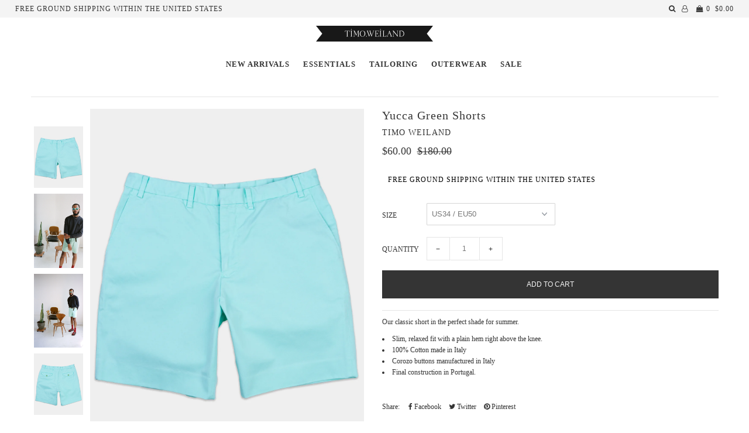

--- FILE ---
content_type: text/html; charset=utf-8
request_url: https://timoweiland.com/products/yucca-green-shorts
body_size: 17241
content:
<!DOCTYPE html>
<!--[if lt IE 7 ]><html class="ie ie6" lang="en"> <![endif]-->
<!--[if IE 7 ]><html class="ie ie7" lang="en"> <![endif]-->
<!--[if IE 8 ]><html class="ie ie8" lang="en"> <![endif]-->
<!--[if (gte IE 9)|!(IE)]><!--><html lang="en"> <!--<![endif]-->
<head>

  <meta charset="utf-8" />

    
  
  <link href='//fonts.googleapis.com/css?family=Arvo:400,700' rel='stylesheet' type='text/css'>
    

  
  

  
    

  
     

  
     

  
    

  
       

  
    

  
  

  
  

  
      

  
   

  
     

  
      

  
   

  
   

  
   
  

<meta property="og:type" content="product">
<meta property="og:title" content="Yucca Green Shorts">
<meta property="og:url" content="https://timoweiland.com/products/yucca-green-shorts">
<meta property="og:description" content="
Our classic short in the perfect shade for summer.

Slim, relaxed fit with a plain hem right above the knee.
100% Cotton made in Italy
Corozo buttons manufactured in Italy
Final construction in Portugal.
">

<meta property="og:image" content="http://timoweiland.com/cdn/shop/products/yucca-shorts-1_grande.jpg?v=1624914728">
<meta property="og:image:secure_url" content="https://timoweiland.com/cdn/shop/products/yucca-shorts-1_grande.jpg?v=1624914728">

<meta property="og:image" content="http://timoweiland.com/cdn/shop/products/10_ba0c248d-7f80-4d88-bb56-0f5bc46f8b60_grande.jpg?v=1624914728">
<meta property="og:image:secure_url" content="https://timoweiland.com/cdn/shop/products/10_ba0c248d-7f80-4d88-bb56-0f5bc46f8b60_grande.jpg?v=1624914728">

<meta property="og:image" content="http://timoweiland.com/cdn/shop/products/11_grande.jpg?v=1624914728">
<meta property="og:image:secure_url" content="https://timoweiland.com/cdn/shop/products/11_grande.jpg?v=1624914728">

<meta property="og:price:amount" content="60.00">
<meta property="og:price:currency" content="USD">

<meta property="og:site_name" content="Timo Weiland">



<meta name="twitter:card" content="summary">


<meta name="twitter:site" content="@timoweiland">


<meta name="twitter:title" content="Yucca Green Shorts">
<meta name="twitter:description" content="
Our classic short in the perfect shade for summer.

Slim, relaxed fit with a plain hem right above the knee.
100% Cotton made in Italy
Corozo buttons manufactured in Italy
Final construction in Portu">
<meta name="twitter:image" content="https://timoweiland.com/cdn/shop/products/yucca-shorts-1_large.jpg?v=1624914728">
<meta name="twitter:image:width" content="480">
<meta name="twitter:image:height" content="480">


  <!-- SEO
================================================== -->

  <title>
    Yucca Green Shorts &ndash; Timo Weiland
  </title>
  
  <meta name="description" content="Our classic short in the perfect shade for summer. Slim, relaxed fit with a plain hem right above the knee. 100% Cotton made in Italy Corozo buttons manufactured in Italy Final construction in Portugal." />
  
  <link rel="canonical" href="https://timoweiland.com/products/yucca-green-shorts" />

  <!-- CSS
================================================== -->

  <link href="//timoweiland.com/cdn/shop/t/14/assets/stylesheet.css?v=89898752203110797121717183461" rel="stylesheet" type="text/css" media="all" />
  <link href="//timoweiland.com/cdn/shop/t/14/assets/queries.css?v=132222930965944560471482801349" rel="stylesheet" type="text/css" media="all" />

  <!-- JS
================================================== -->

  <script src="//ajax.googleapis.com/ajax/libs/jquery/1.10.2/jquery.min.js"></script>
  <script src="//timoweiland.com/cdn/shop/t/14/assets/theme.js?v=111867588428159704491482809100" type="text/javascript"></script>
  

  <meta name="viewport" content="width=device-width, initial-scale=1">
  
  
  <link rel="shortcut icon" href="//timoweiland.com/cdn/shop/files/Timo_Weiland_LOGO_eeeba3f3-4186-4e6c-adf6-c53059816e14_32x32.jpg?v=1613168357" type="image/png" />
  
  
  <script>window.performance && window.performance.mark && window.performance.mark('shopify.content_for_header.start');</script><meta id="shopify-digital-wallet" name="shopify-digital-wallet" content="/984822/digital_wallets/dialog">
<link rel="alternate" type="application/json+oembed" href="https://timoweiland.com/products/yucca-green-shorts.oembed">
<script async="async" src="/checkouts/internal/preloads.js?locale=en-US"></script>
<script id="shopify-features" type="application/json">{"accessToken":"842043c56d22591be91007b51632e1cd","betas":["rich-media-storefront-analytics"],"domain":"timoweiland.com","predictiveSearch":true,"shopId":984822,"locale":"en"}</script>
<script>var Shopify = Shopify || {};
Shopify.shop = "timoweiland.myshopify.com";
Shopify.locale = "en";
Shopify.currency = {"active":"USD","rate":"1.0"};
Shopify.country = "US";
Shopify.theme = {"name":"NEW WEBSTE REBUILD","id":164380685,"schema_name":"Icon","schema_version":"5.1","theme_store_id":null,"role":"main"};
Shopify.theme.handle = "null";
Shopify.theme.style = {"id":null,"handle":null};
Shopify.cdnHost = "timoweiland.com/cdn";
Shopify.routes = Shopify.routes || {};
Shopify.routes.root = "/";</script>
<script type="module">!function(o){(o.Shopify=o.Shopify||{}).modules=!0}(window);</script>
<script>!function(o){function n(){var o=[];function n(){o.push(Array.prototype.slice.apply(arguments))}return n.q=o,n}var t=o.Shopify=o.Shopify||{};t.loadFeatures=n(),t.autoloadFeatures=n()}(window);</script>
<script id="shop-js-analytics" type="application/json">{"pageType":"product"}</script>
<script defer="defer" async type="module" src="//timoweiland.com/cdn/shopifycloud/shop-js/modules/v2/client.init-shop-cart-sync_BT-GjEfc.en.esm.js"></script>
<script defer="defer" async type="module" src="//timoweiland.com/cdn/shopifycloud/shop-js/modules/v2/chunk.common_D58fp_Oc.esm.js"></script>
<script defer="defer" async type="module" src="//timoweiland.com/cdn/shopifycloud/shop-js/modules/v2/chunk.modal_xMitdFEc.esm.js"></script>
<script type="module">
  await import("//timoweiland.com/cdn/shopifycloud/shop-js/modules/v2/client.init-shop-cart-sync_BT-GjEfc.en.esm.js");
await import("//timoweiland.com/cdn/shopifycloud/shop-js/modules/v2/chunk.common_D58fp_Oc.esm.js");
await import("//timoweiland.com/cdn/shopifycloud/shop-js/modules/v2/chunk.modal_xMitdFEc.esm.js");

  window.Shopify.SignInWithShop?.initShopCartSync?.({"fedCMEnabled":true,"windoidEnabled":true});

</script>
<script id="__st">var __st={"a":984822,"offset":-18000,"reqid":"06e49993-cefc-4d1c-a474-ad97fada64ed-1769493926","pageurl":"timoweiland.com\/products\/yucca-green-shorts","u":"9f623eef35f9","p":"product","rtyp":"product","rid":6583737188406};</script>
<script>window.ShopifyPaypalV4VisibilityTracking = true;</script>
<script id="captcha-bootstrap">!function(){'use strict';const t='contact',e='account',n='new_comment',o=[[t,t],['blogs',n],['comments',n],[t,'customer']],c=[[e,'customer_login'],[e,'guest_login'],[e,'recover_customer_password'],[e,'create_customer']],r=t=>t.map((([t,e])=>`form[action*='/${t}']:not([data-nocaptcha='true']) input[name='form_type'][value='${e}']`)).join(','),a=t=>()=>t?[...document.querySelectorAll(t)].map((t=>t.form)):[];function s(){const t=[...o],e=r(t);return a(e)}const i='password',u='form_key',d=['recaptcha-v3-token','g-recaptcha-response','h-captcha-response',i],f=()=>{try{return window.sessionStorage}catch{return}},m='__shopify_v',_=t=>t.elements[u];function p(t,e,n=!1){try{const o=window.sessionStorage,c=JSON.parse(o.getItem(e)),{data:r}=function(t){const{data:e,action:n}=t;return t[m]||n?{data:e,action:n}:{data:t,action:n}}(c);for(const[e,n]of Object.entries(r))t.elements[e]&&(t.elements[e].value=n);n&&o.removeItem(e)}catch(o){console.error('form repopulation failed',{error:o})}}const l='form_type',E='cptcha';function T(t){t.dataset[E]=!0}const w=window,h=w.document,L='Shopify',v='ce_forms',y='captcha';let A=!1;((t,e)=>{const n=(g='f06e6c50-85a8-45c8-87d0-21a2b65856fe',I='https://cdn.shopify.com/shopifycloud/storefront-forms-hcaptcha/ce_storefront_forms_captcha_hcaptcha.v1.5.2.iife.js',D={infoText:'Protected by hCaptcha',privacyText:'Privacy',termsText:'Terms'},(t,e,n)=>{const o=w[L][v],c=o.bindForm;if(c)return c(t,g,e,D).then(n);var r;o.q.push([[t,g,e,D],n]),r=I,A||(h.body.append(Object.assign(h.createElement('script'),{id:'captcha-provider',async:!0,src:r})),A=!0)});var g,I,D;w[L]=w[L]||{},w[L][v]=w[L][v]||{},w[L][v].q=[],w[L][y]=w[L][y]||{},w[L][y].protect=function(t,e){n(t,void 0,e),T(t)},Object.freeze(w[L][y]),function(t,e,n,w,h,L){const[v,y,A,g]=function(t,e,n){const i=e?o:[],u=t?c:[],d=[...i,...u],f=r(d),m=r(i),_=r(d.filter((([t,e])=>n.includes(e))));return[a(f),a(m),a(_),s()]}(w,h,L),I=t=>{const e=t.target;return e instanceof HTMLFormElement?e:e&&e.form},D=t=>v().includes(t);t.addEventListener('submit',(t=>{const e=I(t);if(!e)return;const n=D(e)&&!e.dataset.hcaptchaBound&&!e.dataset.recaptchaBound,o=_(e),c=g().includes(e)&&(!o||!o.value);(n||c)&&t.preventDefault(),c&&!n&&(function(t){try{if(!f())return;!function(t){const e=f();if(!e)return;const n=_(t);if(!n)return;const o=n.value;o&&e.removeItem(o)}(t);const e=Array.from(Array(32),(()=>Math.random().toString(36)[2])).join('');!function(t,e){_(t)||t.append(Object.assign(document.createElement('input'),{type:'hidden',name:u})),t.elements[u].value=e}(t,e),function(t,e){const n=f();if(!n)return;const o=[...t.querySelectorAll(`input[type='${i}']`)].map((({name:t})=>t)),c=[...d,...o],r={};for(const[a,s]of new FormData(t).entries())c.includes(a)||(r[a]=s);n.setItem(e,JSON.stringify({[m]:1,action:t.action,data:r}))}(t,e)}catch(e){console.error('failed to persist form',e)}}(e),e.submit())}));const S=(t,e)=>{t&&!t.dataset[E]&&(n(t,e.some((e=>e===t))),T(t))};for(const o of['focusin','change'])t.addEventListener(o,(t=>{const e=I(t);D(e)&&S(e,y())}));const B=e.get('form_key'),M=e.get(l),P=B&&M;t.addEventListener('DOMContentLoaded',(()=>{const t=y();if(P)for(const e of t)e.elements[l].value===M&&p(e,B);[...new Set([...A(),...v().filter((t=>'true'===t.dataset.shopifyCaptcha))])].forEach((e=>S(e,t)))}))}(h,new URLSearchParams(w.location.search),n,t,e,['guest_login'])})(!0,!0)}();</script>
<script integrity="sha256-4kQ18oKyAcykRKYeNunJcIwy7WH5gtpwJnB7kiuLZ1E=" data-source-attribution="shopify.loadfeatures" defer="defer" src="//timoweiland.com/cdn/shopifycloud/storefront/assets/storefront/load_feature-a0a9edcb.js" crossorigin="anonymous"></script>
<script data-source-attribution="shopify.dynamic_checkout.dynamic.init">var Shopify=Shopify||{};Shopify.PaymentButton=Shopify.PaymentButton||{isStorefrontPortableWallets:!0,init:function(){window.Shopify.PaymentButton.init=function(){};var t=document.createElement("script");t.src="https://timoweiland.com/cdn/shopifycloud/portable-wallets/latest/portable-wallets.en.js",t.type="module",document.head.appendChild(t)}};
</script>
<script data-source-attribution="shopify.dynamic_checkout.buyer_consent">
  function portableWalletsHideBuyerConsent(e){var t=document.getElementById("shopify-buyer-consent"),n=document.getElementById("shopify-subscription-policy-button");t&&n&&(t.classList.add("hidden"),t.setAttribute("aria-hidden","true"),n.removeEventListener("click",e))}function portableWalletsShowBuyerConsent(e){var t=document.getElementById("shopify-buyer-consent"),n=document.getElementById("shopify-subscription-policy-button");t&&n&&(t.classList.remove("hidden"),t.removeAttribute("aria-hidden"),n.addEventListener("click",e))}window.Shopify?.PaymentButton&&(window.Shopify.PaymentButton.hideBuyerConsent=portableWalletsHideBuyerConsent,window.Shopify.PaymentButton.showBuyerConsent=portableWalletsShowBuyerConsent);
</script>
<script data-source-attribution="shopify.dynamic_checkout.cart.bootstrap">document.addEventListener("DOMContentLoaded",(function(){function t(){return document.querySelector("shopify-accelerated-checkout-cart, shopify-accelerated-checkout")}if(t())Shopify.PaymentButton.init();else{new MutationObserver((function(e,n){t()&&(Shopify.PaymentButton.init(),n.disconnect())})).observe(document.body,{childList:!0,subtree:!0})}}));
</script>

<script>window.performance && window.performance.mark && window.performance.mark('shopify.content_for_header.end');</script>
  <link rel="next" href="/next"/>
  <link rel="prev" href="/prev"/>
  
  <link type="text/css" rel="stylesheet" href="//fast.fonts.net/cssapi/48b4e414-63bb-4e3a-864d-d15475c409d6.css"/>
  <meta name="google-site-verification" content="snpnGsCsjcZwkxwNPvBaFDXXKUTNDpA6B0aAUj8j270" />

  
<link href="https://monorail-edge.shopifysvc.com" rel="dns-prefetch">
<script>(function(){if ("sendBeacon" in navigator && "performance" in window) {try {var session_token_from_headers = performance.getEntriesByType('navigation')[0].serverTiming.find(x => x.name == '_s').description;} catch {var session_token_from_headers = undefined;}var session_cookie_matches = document.cookie.match(/_shopify_s=([^;]*)/);var session_token_from_cookie = session_cookie_matches && session_cookie_matches.length === 2 ? session_cookie_matches[1] : "";var session_token = session_token_from_headers || session_token_from_cookie || "";function handle_abandonment_event(e) {var entries = performance.getEntries().filter(function(entry) {return /monorail-edge.shopifysvc.com/.test(entry.name);});if (!window.abandonment_tracked && entries.length === 0) {window.abandonment_tracked = true;var currentMs = Date.now();var navigation_start = performance.timing.navigationStart;var payload = {shop_id: 984822,url: window.location.href,navigation_start,duration: currentMs - navigation_start,session_token,page_type: "product"};window.navigator.sendBeacon("https://monorail-edge.shopifysvc.com/v1/produce", JSON.stringify({schema_id: "online_store_buyer_site_abandonment/1.1",payload: payload,metadata: {event_created_at_ms: currentMs,event_sent_at_ms: currentMs}}));}}window.addEventListener('pagehide', handle_abandonment_event);}}());</script>
<script id="web-pixels-manager-setup">(function e(e,d,r,n,o){if(void 0===o&&(o={}),!Boolean(null===(a=null===(i=window.Shopify)||void 0===i?void 0:i.analytics)||void 0===a?void 0:a.replayQueue)){var i,a;window.Shopify=window.Shopify||{};var t=window.Shopify;t.analytics=t.analytics||{};var s=t.analytics;s.replayQueue=[],s.publish=function(e,d,r){return s.replayQueue.push([e,d,r]),!0};try{self.performance.mark("wpm:start")}catch(e){}var l=function(){var e={modern:/Edge?\/(1{2}[4-9]|1[2-9]\d|[2-9]\d{2}|\d{4,})\.\d+(\.\d+|)|Firefox\/(1{2}[4-9]|1[2-9]\d|[2-9]\d{2}|\d{4,})\.\d+(\.\d+|)|Chrom(ium|e)\/(9{2}|\d{3,})\.\d+(\.\d+|)|(Maci|X1{2}).+ Version\/(15\.\d+|(1[6-9]|[2-9]\d|\d{3,})\.\d+)([,.]\d+|)( \(\w+\)|)( Mobile\/\w+|) Safari\/|Chrome.+OPR\/(9{2}|\d{3,})\.\d+\.\d+|(CPU[ +]OS|iPhone[ +]OS|CPU[ +]iPhone|CPU IPhone OS|CPU iPad OS)[ +]+(15[._]\d+|(1[6-9]|[2-9]\d|\d{3,})[._]\d+)([._]\d+|)|Android:?[ /-](13[3-9]|1[4-9]\d|[2-9]\d{2}|\d{4,})(\.\d+|)(\.\d+|)|Android.+Firefox\/(13[5-9]|1[4-9]\d|[2-9]\d{2}|\d{4,})\.\d+(\.\d+|)|Android.+Chrom(ium|e)\/(13[3-9]|1[4-9]\d|[2-9]\d{2}|\d{4,})\.\d+(\.\d+|)|SamsungBrowser\/([2-9]\d|\d{3,})\.\d+/,legacy:/Edge?\/(1[6-9]|[2-9]\d|\d{3,})\.\d+(\.\d+|)|Firefox\/(5[4-9]|[6-9]\d|\d{3,})\.\d+(\.\d+|)|Chrom(ium|e)\/(5[1-9]|[6-9]\d|\d{3,})\.\d+(\.\d+|)([\d.]+$|.*Safari\/(?![\d.]+ Edge\/[\d.]+$))|(Maci|X1{2}).+ Version\/(10\.\d+|(1[1-9]|[2-9]\d|\d{3,})\.\d+)([,.]\d+|)( \(\w+\)|)( Mobile\/\w+|) Safari\/|Chrome.+OPR\/(3[89]|[4-9]\d|\d{3,})\.\d+\.\d+|(CPU[ +]OS|iPhone[ +]OS|CPU[ +]iPhone|CPU IPhone OS|CPU iPad OS)[ +]+(10[._]\d+|(1[1-9]|[2-9]\d|\d{3,})[._]\d+)([._]\d+|)|Android:?[ /-](13[3-9]|1[4-9]\d|[2-9]\d{2}|\d{4,})(\.\d+|)(\.\d+|)|Mobile Safari.+OPR\/([89]\d|\d{3,})\.\d+\.\d+|Android.+Firefox\/(13[5-9]|1[4-9]\d|[2-9]\d{2}|\d{4,})\.\d+(\.\d+|)|Android.+Chrom(ium|e)\/(13[3-9]|1[4-9]\d|[2-9]\d{2}|\d{4,})\.\d+(\.\d+|)|Android.+(UC? ?Browser|UCWEB|U3)[ /]?(15\.([5-9]|\d{2,})|(1[6-9]|[2-9]\d|\d{3,})\.\d+)\.\d+|SamsungBrowser\/(5\.\d+|([6-9]|\d{2,})\.\d+)|Android.+MQ{2}Browser\/(14(\.(9|\d{2,})|)|(1[5-9]|[2-9]\d|\d{3,})(\.\d+|))(\.\d+|)|K[Aa][Ii]OS\/(3\.\d+|([4-9]|\d{2,})\.\d+)(\.\d+|)/},d=e.modern,r=e.legacy,n=navigator.userAgent;return n.match(d)?"modern":n.match(r)?"legacy":"unknown"}(),u="modern"===l?"modern":"legacy",c=(null!=n?n:{modern:"",legacy:""})[u],f=function(e){return[e.baseUrl,"/wpm","/b",e.hashVersion,"modern"===e.buildTarget?"m":"l",".js"].join("")}({baseUrl:d,hashVersion:r,buildTarget:u}),m=function(e){var d=e.version,r=e.bundleTarget,n=e.surface,o=e.pageUrl,i=e.monorailEndpoint;return{emit:function(e){var a=e.status,t=e.errorMsg,s=(new Date).getTime(),l=JSON.stringify({metadata:{event_sent_at_ms:s},events:[{schema_id:"web_pixels_manager_load/3.1",payload:{version:d,bundle_target:r,page_url:o,status:a,surface:n,error_msg:t},metadata:{event_created_at_ms:s}}]});if(!i)return console&&console.warn&&console.warn("[Web Pixels Manager] No Monorail endpoint provided, skipping logging."),!1;try{return self.navigator.sendBeacon.bind(self.navigator)(i,l)}catch(e){}var u=new XMLHttpRequest;try{return u.open("POST",i,!0),u.setRequestHeader("Content-Type","text/plain"),u.send(l),!0}catch(e){return console&&console.warn&&console.warn("[Web Pixels Manager] Got an unhandled error while logging to Monorail."),!1}}}}({version:r,bundleTarget:l,surface:e.surface,pageUrl:self.location.href,monorailEndpoint:e.monorailEndpoint});try{o.browserTarget=l,function(e){var d=e.src,r=e.async,n=void 0===r||r,o=e.onload,i=e.onerror,a=e.sri,t=e.scriptDataAttributes,s=void 0===t?{}:t,l=document.createElement("script"),u=document.querySelector("head"),c=document.querySelector("body");if(l.async=n,l.src=d,a&&(l.integrity=a,l.crossOrigin="anonymous"),s)for(var f in s)if(Object.prototype.hasOwnProperty.call(s,f))try{l.dataset[f]=s[f]}catch(e){}if(o&&l.addEventListener("load",o),i&&l.addEventListener("error",i),u)u.appendChild(l);else{if(!c)throw new Error("Did not find a head or body element to append the script");c.appendChild(l)}}({src:f,async:!0,onload:function(){if(!function(){var e,d;return Boolean(null===(d=null===(e=window.Shopify)||void 0===e?void 0:e.analytics)||void 0===d?void 0:d.initialized)}()){var d=window.webPixelsManager.init(e)||void 0;if(d){var r=window.Shopify.analytics;r.replayQueue.forEach((function(e){var r=e[0],n=e[1],o=e[2];d.publishCustomEvent(r,n,o)})),r.replayQueue=[],r.publish=d.publishCustomEvent,r.visitor=d.visitor,r.initialized=!0}}},onerror:function(){return m.emit({status:"failed",errorMsg:"".concat(f," has failed to load")})},sri:function(e){var d=/^sha384-[A-Za-z0-9+/=]+$/;return"string"==typeof e&&d.test(e)}(c)?c:"",scriptDataAttributes:o}),m.emit({status:"loading"})}catch(e){m.emit({status:"failed",errorMsg:(null==e?void 0:e.message)||"Unknown error"})}}})({shopId: 984822,storefrontBaseUrl: "https://timoweiland.com",extensionsBaseUrl: "https://extensions.shopifycdn.com/cdn/shopifycloud/web-pixels-manager",monorailEndpoint: "https://monorail-edge.shopifysvc.com/unstable/produce_batch",surface: "storefront-renderer",enabledBetaFlags: ["2dca8a86"],webPixelsConfigList: [{"id":"154402870","configuration":"{\"pixel_id\":\"192424735752251\",\"pixel_type\":\"facebook_pixel\",\"metaapp_system_user_token\":\"-\"}","eventPayloadVersion":"v1","runtimeContext":"OPEN","scriptVersion":"ca16bc87fe92b6042fbaa3acc2fbdaa6","type":"APP","apiClientId":2329312,"privacyPurposes":["ANALYTICS","MARKETING","SALE_OF_DATA"],"dataSharingAdjustments":{"protectedCustomerApprovalScopes":["read_customer_address","read_customer_email","read_customer_name","read_customer_personal_data","read_customer_phone"]}},{"id":"69926966","eventPayloadVersion":"v1","runtimeContext":"LAX","scriptVersion":"1","type":"CUSTOM","privacyPurposes":["ANALYTICS"],"name":"Google Analytics tag (migrated)"},{"id":"shopify-app-pixel","configuration":"{}","eventPayloadVersion":"v1","runtimeContext":"STRICT","scriptVersion":"0450","apiClientId":"shopify-pixel","type":"APP","privacyPurposes":["ANALYTICS","MARKETING"]},{"id":"shopify-custom-pixel","eventPayloadVersion":"v1","runtimeContext":"LAX","scriptVersion":"0450","apiClientId":"shopify-pixel","type":"CUSTOM","privacyPurposes":["ANALYTICS","MARKETING"]}],isMerchantRequest: false,initData: {"shop":{"name":"Timo Weiland","paymentSettings":{"currencyCode":"USD"},"myshopifyDomain":"timoweiland.myshopify.com","countryCode":"US","storefrontUrl":"https:\/\/timoweiland.com"},"customer":null,"cart":null,"checkout":null,"productVariants":[{"price":{"amount":60.0,"currencyCode":"USD"},"product":{"title":"Yucca Green Shorts","vendor":"Timo Weiland","id":"6583737188406","untranslatedTitle":"Yucca Green Shorts","url":"\/products\/yucca-green-shorts","type":"Shorts"},"id":"39407547678774","image":{"src":"\/\/timoweiland.com\/cdn\/shop\/products\/yucca-shorts-1.jpg?v=1624914728"},"sku":"","title":"US28 \/ EU44","untranslatedTitle":"US28 \/ EU44"},{"price":{"amount":60.0,"currencyCode":"USD"},"product":{"title":"Yucca Green Shorts","vendor":"Timo Weiland","id":"6583737188406","untranslatedTitle":"Yucca Green Shorts","url":"\/products\/yucca-green-shorts","type":"Shorts"},"id":"39407547711542","image":{"src":"\/\/timoweiland.com\/cdn\/shop\/products\/yucca-shorts-1.jpg?v=1624914728"},"sku":"","title":"US30 \/ EU46","untranslatedTitle":"US30 \/ EU46"},{"price":{"amount":60.0,"currencyCode":"USD"},"product":{"title":"Yucca Green Shorts","vendor":"Timo Weiland","id":"6583737188406","untranslatedTitle":"Yucca Green Shorts","url":"\/products\/yucca-green-shorts","type":"Shorts"},"id":"39407547744310","image":{"src":"\/\/timoweiland.com\/cdn\/shop\/products\/yucca-shorts-1.jpg?v=1624914728"},"sku":"","title":"US32 \/ EU48","untranslatedTitle":"US32 \/ EU48"},{"price":{"amount":60.0,"currencyCode":"USD"},"product":{"title":"Yucca Green Shorts","vendor":"Timo Weiland","id":"6583737188406","untranslatedTitle":"Yucca Green Shorts","url":"\/products\/yucca-green-shorts","type":"Shorts"},"id":"39407547777078","image":{"src":"\/\/timoweiland.com\/cdn\/shop\/products\/yucca-shorts-1.jpg?v=1624914728"},"sku":"","title":"US34 \/ EU50","untranslatedTitle":"US34 \/ EU50"},{"price":{"amount":60.0,"currencyCode":"USD"},"product":{"title":"Yucca Green Shorts","vendor":"Timo Weiland","id":"6583737188406","untranslatedTitle":"Yucca Green Shorts","url":"\/products\/yucca-green-shorts","type":"Shorts"},"id":"39407547809846","image":{"src":"\/\/timoweiland.com\/cdn\/shop\/products\/yucca-shorts-1.jpg?v=1624914728"},"sku":"","title":"US36 \/ EU52","untranslatedTitle":"US36 \/ EU52"}],"purchasingCompany":null},},"https://timoweiland.com/cdn","fcfee988w5aeb613cpc8e4bc33m6693e112",{"modern":"","legacy":""},{"shopId":"984822","storefrontBaseUrl":"https:\/\/timoweiland.com","extensionBaseUrl":"https:\/\/extensions.shopifycdn.com\/cdn\/shopifycloud\/web-pixels-manager","surface":"storefront-renderer","enabledBetaFlags":"[\"2dca8a86\"]","isMerchantRequest":"false","hashVersion":"fcfee988w5aeb613cpc8e4bc33m6693e112","publish":"custom","events":"[[\"page_viewed\",{}],[\"product_viewed\",{\"productVariant\":{\"price\":{\"amount\":60.0,\"currencyCode\":\"USD\"},\"product\":{\"title\":\"Yucca Green Shorts\",\"vendor\":\"Timo Weiland\",\"id\":\"6583737188406\",\"untranslatedTitle\":\"Yucca Green Shorts\",\"url\":\"\/products\/yucca-green-shorts\",\"type\":\"Shorts\"},\"id\":\"39407547777078\",\"image\":{\"src\":\"\/\/timoweiland.com\/cdn\/shop\/products\/yucca-shorts-1.jpg?v=1624914728\"},\"sku\":\"\",\"title\":\"US34 \/ EU50\",\"untranslatedTitle\":\"US34 \/ EU50\"}}]]"});</script><script>
  window.ShopifyAnalytics = window.ShopifyAnalytics || {};
  window.ShopifyAnalytics.meta = window.ShopifyAnalytics.meta || {};
  window.ShopifyAnalytics.meta.currency = 'USD';
  var meta = {"product":{"id":6583737188406,"gid":"gid:\/\/shopify\/Product\/6583737188406","vendor":"Timo Weiland","type":"Shorts","handle":"yucca-green-shorts","variants":[{"id":39407547678774,"price":6000,"name":"Yucca Green Shorts - US28 \/ EU44","public_title":"US28 \/ EU44","sku":""},{"id":39407547711542,"price":6000,"name":"Yucca Green Shorts - US30 \/ EU46","public_title":"US30 \/ EU46","sku":""},{"id":39407547744310,"price":6000,"name":"Yucca Green Shorts - US32 \/ EU48","public_title":"US32 \/ EU48","sku":""},{"id":39407547777078,"price":6000,"name":"Yucca Green Shorts - US34 \/ EU50","public_title":"US34 \/ EU50","sku":""},{"id":39407547809846,"price":6000,"name":"Yucca Green Shorts - US36 \/ EU52","public_title":"US36 \/ EU52","sku":""}],"remote":false},"page":{"pageType":"product","resourceType":"product","resourceId":6583737188406,"requestId":"06e49993-cefc-4d1c-a474-ad97fada64ed-1769493926"}};
  for (var attr in meta) {
    window.ShopifyAnalytics.meta[attr] = meta[attr];
  }
</script>
<script class="analytics">
  (function () {
    var customDocumentWrite = function(content) {
      var jquery = null;

      if (window.jQuery) {
        jquery = window.jQuery;
      } else if (window.Checkout && window.Checkout.$) {
        jquery = window.Checkout.$;
      }

      if (jquery) {
        jquery('body').append(content);
      }
    };

    var hasLoggedConversion = function(token) {
      if (token) {
        return document.cookie.indexOf('loggedConversion=' + token) !== -1;
      }
      return false;
    }

    var setCookieIfConversion = function(token) {
      if (token) {
        var twoMonthsFromNow = new Date(Date.now());
        twoMonthsFromNow.setMonth(twoMonthsFromNow.getMonth() + 2);

        document.cookie = 'loggedConversion=' + token + '; expires=' + twoMonthsFromNow;
      }
    }

    var trekkie = window.ShopifyAnalytics.lib = window.trekkie = window.trekkie || [];
    if (trekkie.integrations) {
      return;
    }
    trekkie.methods = [
      'identify',
      'page',
      'ready',
      'track',
      'trackForm',
      'trackLink'
    ];
    trekkie.factory = function(method) {
      return function() {
        var args = Array.prototype.slice.call(arguments);
        args.unshift(method);
        trekkie.push(args);
        return trekkie;
      };
    };
    for (var i = 0; i < trekkie.methods.length; i++) {
      var key = trekkie.methods[i];
      trekkie[key] = trekkie.factory(key);
    }
    trekkie.load = function(config) {
      trekkie.config = config || {};
      trekkie.config.initialDocumentCookie = document.cookie;
      var first = document.getElementsByTagName('script')[0];
      var script = document.createElement('script');
      script.type = 'text/javascript';
      script.onerror = function(e) {
        var scriptFallback = document.createElement('script');
        scriptFallback.type = 'text/javascript';
        scriptFallback.onerror = function(error) {
                var Monorail = {
      produce: function produce(monorailDomain, schemaId, payload) {
        var currentMs = new Date().getTime();
        var event = {
          schema_id: schemaId,
          payload: payload,
          metadata: {
            event_created_at_ms: currentMs,
            event_sent_at_ms: currentMs
          }
        };
        return Monorail.sendRequest("https://" + monorailDomain + "/v1/produce", JSON.stringify(event));
      },
      sendRequest: function sendRequest(endpointUrl, payload) {
        // Try the sendBeacon API
        if (window && window.navigator && typeof window.navigator.sendBeacon === 'function' && typeof window.Blob === 'function' && !Monorail.isIos12()) {
          var blobData = new window.Blob([payload], {
            type: 'text/plain'
          });

          if (window.navigator.sendBeacon(endpointUrl, blobData)) {
            return true;
          } // sendBeacon was not successful

        } // XHR beacon

        var xhr = new XMLHttpRequest();

        try {
          xhr.open('POST', endpointUrl);
          xhr.setRequestHeader('Content-Type', 'text/plain');
          xhr.send(payload);
        } catch (e) {
          console.log(e);
        }

        return false;
      },
      isIos12: function isIos12() {
        return window.navigator.userAgent.lastIndexOf('iPhone; CPU iPhone OS 12_') !== -1 || window.navigator.userAgent.lastIndexOf('iPad; CPU OS 12_') !== -1;
      }
    };
    Monorail.produce('monorail-edge.shopifysvc.com',
      'trekkie_storefront_load_errors/1.1',
      {shop_id: 984822,
      theme_id: 164380685,
      app_name: "storefront",
      context_url: window.location.href,
      source_url: "//timoweiland.com/cdn/s/trekkie.storefront.a804e9514e4efded663580eddd6991fcc12b5451.min.js"});

        };
        scriptFallback.async = true;
        scriptFallback.src = '//timoweiland.com/cdn/s/trekkie.storefront.a804e9514e4efded663580eddd6991fcc12b5451.min.js';
        first.parentNode.insertBefore(scriptFallback, first);
      };
      script.async = true;
      script.src = '//timoweiland.com/cdn/s/trekkie.storefront.a804e9514e4efded663580eddd6991fcc12b5451.min.js';
      first.parentNode.insertBefore(script, first);
    };
    trekkie.load(
      {"Trekkie":{"appName":"storefront","development":false,"defaultAttributes":{"shopId":984822,"isMerchantRequest":null,"themeId":164380685,"themeCityHash":"15272386979177406996","contentLanguage":"en","currency":"USD","eventMetadataId":"c505008e-a8fc-4bab-8d38-6c6cb5e661a8"},"isServerSideCookieWritingEnabled":true,"monorailRegion":"shop_domain","enabledBetaFlags":["65f19447"]},"Session Attribution":{},"S2S":{"facebookCapiEnabled":true,"source":"trekkie-storefront-renderer","apiClientId":580111}}
    );

    var loaded = false;
    trekkie.ready(function() {
      if (loaded) return;
      loaded = true;

      window.ShopifyAnalytics.lib = window.trekkie;

      var originalDocumentWrite = document.write;
      document.write = customDocumentWrite;
      try { window.ShopifyAnalytics.merchantGoogleAnalytics.call(this); } catch(error) {};
      document.write = originalDocumentWrite;

      window.ShopifyAnalytics.lib.page(null,{"pageType":"product","resourceType":"product","resourceId":6583737188406,"requestId":"06e49993-cefc-4d1c-a474-ad97fada64ed-1769493926","shopifyEmitted":true});

      var match = window.location.pathname.match(/checkouts\/(.+)\/(thank_you|post_purchase)/)
      var token = match? match[1]: undefined;
      if (!hasLoggedConversion(token)) {
        setCookieIfConversion(token);
        window.ShopifyAnalytics.lib.track("Viewed Product",{"currency":"USD","variantId":39407547678774,"productId":6583737188406,"productGid":"gid:\/\/shopify\/Product\/6583737188406","name":"Yucca Green Shorts - US28 \/ EU44","price":"60.00","sku":"","brand":"Timo Weiland","variant":"US28 \/ EU44","category":"Shorts","nonInteraction":true,"remote":false},undefined,undefined,{"shopifyEmitted":true});
      window.ShopifyAnalytics.lib.track("monorail:\/\/trekkie_storefront_viewed_product\/1.1",{"currency":"USD","variantId":39407547678774,"productId":6583737188406,"productGid":"gid:\/\/shopify\/Product\/6583737188406","name":"Yucca Green Shorts - US28 \/ EU44","price":"60.00","sku":"","brand":"Timo Weiland","variant":"US28 \/ EU44","category":"Shorts","nonInteraction":true,"remote":false,"referer":"https:\/\/timoweiland.com\/products\/yucca-green-shorts"});
      }
    });


        var eventsListenerScript = document.createElement('script');
        eventsListenerScript.async = true;
        eventsListenerScript.src = "//timoweiland.com/cdn/shopifycloud/storefront/assets/shop_events_listener-3da45d37.js";
        document.getElementsByTagName('head')[0].appendChild(eventsListenerScript);

})();</script>
  <script>
  if (!window.ga || (window.ga && typeof window.ga !== 'function')) {
    window.ga = function ga() {
      (window.ga.q = window.ga.q || []).push(arguments);
      if (window.Shopify && window.Shopify.analytics && typeof window.Shopify.analytics.publish === 'function') {
        window.Shopify.analytics.publish("ga_stub_called", {}, {sendTo: "google_osp_migration"});
      }
      console.error("Shopify's Google Analytics stub called with:", Array.from(arguments), "\nSee https://help.shopify.com/manual/promoting-marketing/pixels/pixel-migration#google for more information.");
    };
    if (window.Shopify && window.Shopify.analytics && typeof window.Shopify.analytics.publish === 'function') {
      window.Shopify.analytics.publish("ga_stub_initialized", {}, {sendTo: "google_osp_migration"});
    }
  }
</script>
<script
  defer
  src="https://timoweiland.com/cdn/shopifycloud/perf-kit/shopify-perf-kit-3.0.4.min.js"
  data-application="storefront-renderer"
  data-shop-id="984822"
  data-render-region="gcp-us-east1"
  data-page-type="product"
  data-theme-instance-id="164380685"
  data-theme-name="Icon"
  data-theme-version="5.1"
  data-monorail-region="shop_domain"
  data-resource-timing-sampling-rate="10"
  data-shs="true"
  data-shs-beacon="true"
  data-shs-export-with-fetch="true"
  data-shs-logs-sample-rate="1"
  data-shs-beacon-endpoint="https://timoweiland.com/api/collect"
></script>
</head>

<body class="gridlock shifter-left product">
  
  <div id="CartDrawer" class="drawer drawer--right">
  <div class="drawer__header">
    <div class="table-cell">
    <h3>My Cart</h3>
    </div>
    <div class="table-cell">
    <span class="drawer__close js-drawer-close">
        Close
    </span>
    </div>
  </div>
  <div id="CartContainer"></div>
</div>
  
  <div class="shifter-page  is-moved-by-drawer" id="PageContainer">  
    <div id="shopify-section-header" class="shopify-section"><header class="scrollheader" data-section-id="header">
  <div class="bannertop gridlock-fluid">
    <div class="row" >
      
      <div class=" desktop-6 tablet-6 mobile-3" id="banner-message">
        FREE GROUND SHIPPING WITHIN THE UNITED STATES
      </div>
      

      
      <ul id="cart" class="desktop-6 tablet-3 mobile-hide right">                  
        <li class="seeks"><a id="inline" href="#search_popup" class="open_popup"><i class="fa fa-search" aria-hidden="true"></i></a>
          </li>
        
        <li class="cust">
          
          <a href="/account/login"><i class="fa fa-user-o" aria-hidden="true"></i></a>
          
        </li>
        
        <li>
          <a href="/cart" class="site-header__cart-toggle js-drawer-open-right" aria-controls="CartDrawer" aria-expanded="false">
            <span class="cart-words"></span>
      		&nbsp;<i class="fa fa-shopping-bag" aria-hidden="true"></i>
            <span class="CartCount">0</span>
            &nbsp;<span class="CartCost">$0.00</span>
          </a> 
        </li>
      </ul>
      
      <!-- Shown on Mobile Only -->
<ul id="cart" class="mobile-3 tablet-6 mobile-only">  
  <li><span class="shifter-handle"><i class="fa fa-bars" aria-hidden="true"></i></span></li>
  <li class="seeks"><a id="inline" href="#search_popup" class="open_popup"><i class="fa fa-search" aria-hidden="true"></i></a>
    </li>
  
  <li class="cust">
    
    <a href="/account/login"><i class="fa fa-user-o" aria-hidden="true"></i></a>
    
  </li>
  
  <li>
    <a href="/cart" class="site-header__cart-toggle js-drawer-open-right" aria-controls="CartDrawer" aria-expanded="false">
      <span class="cart-words">My Cart</span>
      &nbsp;<i class="fa fa-shopping-bag" aria-hidden="true"></i>
      <span class="CartCount">0</span>
    </a> 
  </li>       
</ul>  
    </div>
  </div> 
  <div id="navigation" class="gridlock-fluid">
        <div class="row">
     
        
        <div id="logo" align="center">       
          
<a href="/">
            <img src="//timoweiland.com/cdn/shop/files/Timo_Weiland_LOGO_400x.png?v=1613168353" alt="Timo Weiland" itemprop="logo">        
          </a>
                       
        </div> 
          
        
       
    </div> 
    <div class="row">
      <div class="nav-container desktop-12 tablet-6 mobile-3">
       
        
        
        <nav class=" nav-left desktop-5 ">
          
          <ul id="main-nav" role="navigation"> 
            
            
 


<li class="dropdown"><a href="/collections/new-arrivals-1" class="dlinks">New Arrivals</a>  
  
  
  <ul class="megamenu">
    <div class="mega-container">
      <!-- Start Megamenu Inner Links -->
      <li class="desktop-2 tablet-1">
        <h4>New Arrivals</h4>
        <ul class="mega-stack">
          
          
          <li><a href="/collections/new-arrivals-1">All New</a></li>    
          
        </ul>
      </li> 
      
      <li class="desktop-2 product-index">
        <div class="ci">
          <a href="/collections/new-arrivals-1/products/woodsmoke-terry-polo" title="Woodsmoke Terry Polo">
            <img src="//timoweiland.com/cdn/shop/files/DSCF7903_medium.jpg?v=1687878453" alt="" />
          </a>
        </div>
        <div class="product-details">  
          <p><a href="/products/woodsmoke-terry-polo">Woodsmoke Terry Polo</a></p>
          <div class="price">
            <a href="/products/woodsmoke-terry-polo">
              
              <div class="onsale">$80.00</div>
              <div class="was">$130.00</div>
              	
            </a>
          </div>          
        </div>
      </li>
      
      <li class="desktop-2 product-index">
        <div class="ci">
          <a href="/collections/new-arrivals-1/products/pennimans-shorts" title="Pennimans Shorts">
            <img src="//timoweiland.com/cdn/shop/files/DSCF7839_medium.jpg?v=1687879689" alt="" />
          </a>
        </div>
        <div class="product-details">  
          <p><a href="/products/pennimans-shorts">Pennimans Shorts</a></p>
          <div class="price">
            <a href="/products/pennimans-shorts">
              
              <div class="onsale">$75.00</div>
              <div class="was">$180.00</div>
              	
            </a>
          </div>          
        </div>
      </li>
      
      <li class="desktop-2 product-index">
        <div class="ci">
          <a href="/collections/new-arrivals-1/products/calypso-coral-terry-short-sleeve-t-shirt" title="Calypso Coral Terry Short Sleeve T-shirt">
            <img src="//timoweiland.com/cdn/shop/files/DSCF7927_medium.jpg?v=1687877586" alt="" />
          </a>
        </div>
        <div class="product-details">  
          <p><a href="/products/calypso-coral-terry-short-sleeve-t-shirt">Calypso Coral Terry Short Sleeve T-shirt</a></p>
          <div class="price">
            <a href="/products/calypso-coral-terry-short-sleeve-t-shirt">
              
              <div class="onsale">$50.00</div>
              <div class="was">$80.00</div>
              	
            </a>
          </div>          
        </div>
      </li>
      
      <li class="desktop-2 product-index">
        <div class="ci">
          <a href="/collections/new-arrivals-1/products/indigo-terry-polo" title="Indigo Terry Polo">
            <img src="//timoweiland.com/cdn/shop/files/DSCF7859_medium.jpg?v=1687878283" alt="" />
          </a>
        </div>
        <div class="product-details">  
          <p><a href="/products/indigo-terry-polo">Indigo Terry Polo</a></p>
          <div class="price">
            <a href="/products/indigo-terry-polo">
              
              <div class="onsale">$80.00</div>
              <div class="was">$130.00</div>
              	
            </a>
          </div>          
        </div>
      </li>
      
      <li class="desktop-2 product-index">
        <div class="ci">
          <a href="/collections/new-arrivals-1/products/dune-road-db-jacket" title="Dune Road DB Jacket">
            <img src="//timoweiland.com/cdn/shop/files/DSCF7488_medium.jpg?v=1687883050" alt="" />
          </a>
        </div>
        <div class="product-details">  
          <p><a href="/products/dune-road-db-jacket">Dune Road DB Jacket</a></p>
          <div class="price">
            <a href="/products/dune-road-db-jacket">
              
              <div class="prod-price">$720.00</div>
              	
            </a>
          </div>          
        </div>
      </li>
              
    </div>
  </ul>
  
</li>

            
            
 


<li class="dropdown"><a href="/collections/essentials" class="dlinks">Essentials</a>  
  
  
  <ul class="megamenu">
    <div class="mega-container">
      <!-- Start Megamenu Inner Links -->
      <li class="desktop-2 tablet-1">
        <h4>Essentials</h4>
        <ul class="mega-stack">
          
          
          <li><a href="/collections/t-shirts">T-Shirts</a></li>    
          
          
          <li><a href="/collections/polos">Polos</a></li>    
          
          
          <li><a href="/collections/sweaters">Sweaters</a></li>    
          
        </ul>
      </li> 
      
      <li class="desktop-2 product-index">
        <div class="ci">
          <a href="/collections/essentials/products/calypso-coral-terry-polo" title="Calypso Coral Terry Polo">
            <img src="//timoweiland.com/cdn/shop/files/DSCF7884_medium.jpg?v=1687877346" alt="" />
          </a>
        </div>
        <div class="product-details">  
          <p><a href="/products/calypso-coral-terry-polo">Calypso Coral Terry Polo</a></p>
          <div class="price">
            <a href="/products/calypso-coral-terry-polo">
              
              <div class="onsale">$80.00</div>
              <div class="was">$130.00</div>
              	
            </a>
          </div>          
        </div>
      </li>
      
      <li class="desktop-2 product-index">
        <div class="ci">
          <a href="/collections/essentials/products/blue-ribbon-terry-short-sleeve-t-shirt" title="Blue Ribbon Terry Short Sleeve T-shirt">
            <img src="//timoweiland.com/cdn/shop/files/DSCF7936_medium.jpg?v=1687876522" alt="" />
          </a>
        </div>
        <div class="product-details">  
          <p><a href="/products/blue-ribbon-terry-short-sleeve-t-shirt">Blue Ribbon Terry Short Sleeve T-shirt</a></p>
          <div class="price">
            <a href="/products/blue-ribbon-terry-short-sleeve-t-shirt">
              
              <div class="onsale">$50.00</div>
              <div class="was">$80.00</div>
              	
            </a>
          </div>          
        </div>
      </li>
      
      <li class="desktop-2 product-index">
        <div class="ci">
          <a href="/collections/essentials/products/woodsmoke-terry-short-sleeve-t-shirt" title="Woodsmoke Terry Short Sleeve T-shirt">
            <img src="//timoweiland.com/cdn/shop/files/DSCF7948_medium.jpg?v=1687878613" alt="" />
          </a>
        </div>
        <div class="product-details">  
          <p><a href="/products/woodsmoke-terry-short-sleeve-t-shirt">Woodsmoke Terry Short Sleeve T-shirt</a></p>
          <div class="price">
            <a href="/products/woodsmoke-terry-short-sleeve-t-shirt">
              
              <div class="onsale">$50.00</div>
              <div class="was">$80.00</div>
              	
            </a>
          </div>          
        </div>
      </li>
      
      <li class="desktop-2 product-index">
        <div class="ci">
          <a href="/collections/essentials/products/indigo-terry-polo" title="Indigo Terry Polo">
            <img src="//timoweiland.com/cdn/shop/files/DSCF7859_medium.jpg?v=1687878283" alt="" />
          </a>
        </div>
        <div class="product-details">  
          <p><a href="/products/indigo-terry-polo">Indigo Terry Polo</a></p>
          <div class="price">
            <a href="/products/indigo-terry-polo">
              
              <div class="onsale">$80.00</div>
              <div class="was">$130.00</div>
              	
            </a>
          </div>          
        </div>
      </li>
      
      <li class="desktop-2 product-index">
        <div class="ci">
          <a href="/collections/essentials/products/graphite-terry-polo" title="Graphite Terry Polo">
            <img src="//timoweiland.com/cdn/shop/files/DSCF7869_medium.jpg?v=1687877783" alt="" />
          </a>
        </div>
        <div class="product-details">  
          <p><a href="/products/graphite-terry-polo">Graphite Terry Polo</a></p>
          <div class="price">
            <a href="/products/graphite-terry-polo">
              
              <div class="onsale">$80.00</div>
              <div class="was">$130.00</div>
              	
            </a>
          </div>          
        </div>
      </li>
              
    </div>
  </ul>
  
</li>

            
            
 


<li class="dropdown"><a href="/collections/tailoring" class="dlinks">Tailoring</a>  
  
  
  <ul class="megamenu">
    <div class="mega-container">
      <!-- Start Megamenu Inner Links -->
      <li class="desktop-2 tablet-1">
        <h4>Tailoring</h4>
        <ul class="mega-stack">
          
          
          <li><a href="/collections/jackets">Jackets</a></li>    
          
          
          <li><a href="/collections/pants">Pants</a></li>    
          
          
          <li><a href="/collections/shorts">Shorts</a></li>    
          
        </ul>
      </li> 
      
      <li class="desktop-2 product-index">
        <div class="ci">
          <a href="/collections/tailoring/products/calypso-coral-sb-jacket" title="Calypso Coral SB Jacket">
            <img src="//timoweiland.com/cdn/shop/files/DSCF8145_medium.jpg?v=1717010311" alt="" />
          </a>
        </div>
        <div class="product-details">  
          <p><a href="/products/calypso-coral-sb-jacket">Calypso Coral SB Jacket</a></p>
          <div class="price">
            <a href="/products/calypso-coral-sb-jacket">
              
              <div class="onsale">$300.00</div>
              <div class="was">$585.00</div>
              	
            </a>
          </div>          
        </div>
      </li>
      
      <li class="desktop-2 product-index">
        <div class="ci">
          <a href="/collections/tailoring/products/blue-ribbon-pant" title="Blue Ribbon Pant">
            <img src="//timoweiland.com/cdn/shop/files/DSCF8106_medium.jpg?v=1717010103" alt="" />
          </a>
        </div>
        <div class="product-details">  
          <p><a href="/products/blue-ribbon-pant">Blue Ribbon Pant</a></p>
          <div class="price">
            <a href="/products/blue-ribbon-pant">
              
              <div class="onsale">$90.00</div>
              <div class="was">$245.00</div>
              	
            </a>
          </div>          
        </div>
      </li>
      
      <li class="desktop-2 product-index">
        <div class="ci">
          <a href="/collections/tailoring/products/saltaire-sb-off-white-jacket" title="Saltaire SB Off-White Jacket">
            <img src="//timoweiland.com/cdn/shop/products/Saltaire-Jacket-_01_medium.jpg?v=1657306081" alt="" />
          </a>
        </div>
        <div class="product-details">  
          <p><a href="/products/saltaire-sb-off-white-jacket">Saltaire SB Off-White Jacket</a></p>
          <div class="price">
            <a href="/products/saltaire-sb-off-white-jacket">
              
              <div class="onsale">$300.00</div>
              <div class="was">$595.00</div>
              	
            </a>
          </div>          
        </div>
      </li>
      
      <li class="desktop-2 product-index">
        <div class="ci">
          <a href="/collections/tailoring/products/calypso-coral-shorts" title="Calypso Coral Shorts">
            <img src="//timoweiland.com/cdn/shop/files/DSCF8130_medium.jpg?v=1717010264" alt="" />
          </a>
        </div>
        <div class="product-details">  
          <p><a href="/products/calypso-coral-shorts">Calypso Coral Shorts</a></p>
          <div class="price">
            <a href="/products/calypso-coral-shorts">
              
              <div class="onsale">$50.00</div>
              <div class="was">$180.00</div>
              	
            </a>
          </div>          
        </div>
      </li>
      
      <li class="desktop-2 product-index">
        <div class="ci">
          <a href="/collections/tailoring/products/woodsmoke-shorts" title="Woodsmoke Shorts">
            <img src="//timoweiland.com/cdn/shop/files/DSCF8056_medium.jpg?v=1717009895" alt="" />
          </a>
        </div>
        <div class="product-details">  
          <p><a href="/products/woodsmoke-shorts">Woodsmoke Shorts</a></p>
          <div class="price">
            <a href="/products/woodsmoke-shorts">
              
              <div class="onsale">$50.00</div>
              <div class="was">$180.00</div>
              	
            </a>
          </div>          
        </div>
      </li>
              
    </div>
  </ul>
  
</li>

            
            
 


<li><a href="/collections/bomber" title="">Outerwear</a></li>

            
            
 


<li class="dropdown"><a href="/collections/sale" class="dlinks">Sale</a>  
  
  
  <ul class="megamenu">
    <div class="mega-container">
      <!-- Start Megamenu Inner Links -->
      <li class="desktop-2 tablet-1">
        <h4>Sale</h4>
        <ul class="mega-stack">
          
          
          <li><a href="/collections/sale">All Sale</a></li>    
          
        </ul>
      </li> 
              
    </div>
  </ul>
  
</li>

            
          </ul>  
          
        </nav>

    
        
      
        
        
      </div>
    </div>  
  </div>
</header>

<div id="phantom"></div>   

<style>
  
  @media screen and ( min-width: 740px ) {
  #logo img { max-width: 200px; }
  }
  
  
  
  
  #logo { text-align: center! important; }
  #logo a { float: none; }

  
  
  
  
  
  
  .bannertop {
    font-size: 12px;
  }
  .bannertop ul#cart li a {
    font-size: 12px;
  }
  .bannertop select.currency-picker {
    font-family: 'Roboto', sans-serif;;
    font-size: 12px;
  }
  #logo a { 
    font-size: 22px; 
    text-transform: uppercase; 
    font-weight: 700; 
  }  
</style>






		
</div>
    <div class="page-wrap">
      
      	
      <div id="content" class="row">	
        	
        <div id="shopify-section-product-template" class="shopify-section"><div itemscope itemtype="http://schema.org/Product" id="product-6583737188406" class="product-page product-template" data-product-id="6583737188406" data-section-id="product-template" data-enable-history-state="true" data-section-type="product-template">

  <meta itemprop="url" content="https://timoweiland.com/products/yucca-green-shorts">
  <meta itemprop="image" content="//timoweiland.com/cdn/shop/products/yucca-shorts-1_grande.jpg?v=1624914728">

  <div class="section-title desktop-12 mobile-3">
  </div>  

  <div class="clear"></div>

  <div id="product-photos" class="desktop-6 mobile-3">
    
    <div id="product-main-image" class="desktop-10 main-product-image">
      <img id="6583737188406" data-image-id="" src="//timoweiland.com/cdn/shop/products/yucca-shorts-1.jpg?v=1624914728" alt='' title="Yucca Green Shorts"/>
    </div>

     
    <div class="desktop-2" id="thumbnail-gallery">   
      <div class="thumbnail-slider">
      
      <div class="slide">
        <a href="//timoweiland.com/cdn/shop/products/yucca-shorts-1.jpg?v=1624914728" data-image-id="29267782500406" class="clicker-thumb">
          <img class="thumbnail" src="//timoweiland.com/cdn/shop/products/yucca-shorts-1.jpg?v=1624914728" data-image-id="29267782500406" alt="Yucca Green Shorts" data-image-id="29267782500406" />
        </a>
      </div>
      
      <div class="slide">
        <a href="//timoweiland.com/cdn/shop/products/10_ba0c248d-7f80-4d88-bb56-0f5bc46f8b60.jpg?v=1624914728" data-image-id="28422355779638" class="clicker-thumb">
          <img class="thumbnail" src="//timoweiland.com/cdn/shop/products/10_ba0c248d-7f80-4d88-bb56-0f5bc46f8b60.jpg?v=1624914728" data-image-id="28422355779638" alt="Yucca Green Shorts" data-image-id="28422355779638" />
        </a>
      </div>
      
      <div class="slide">
        <a href="//timoweiland.com/cdn/shop/products/11.jpg?v=1624914728" data-image-id="28422355746870" class="clicker-thumb">
          <img class="thumbnail" src="//timoweiland.com/cdn/shop/products/11.jpg?v=1624914728" data-image-id="28422355746870" alt="Yucca Green Shorts" data-image-id="28422355746870" />
        </a>
      </div>
      
      <div class="slide">
        <a href="//timoweiland.com/cdn/shop/products/yucca-shorts-2.jpg?v=1624914709" data-image-id="29267782565942" class="clicker-thumb">
          <img class="thumbnail" src="//timoweiland.com/cdn/shop/products/yucca-shorts-2.jpg?v=1624914709" data-image-id="29267782565942" alt="Yucca Green Shorts" data-image-id="29267782565942" />
        </a>
      </div>
      
      <div class="slide">
        <a href="//timoweiland.com/cdn/shop/products/yucca-shorts-3.jpg?v=1624914709" data-image-id="29267782533174" class="clicker-thumb">
          <img class="thumbnail" src="//timoweiland.com/cdn/shop/products/yucca-shorts-3.jpg?v=1624914709" data-image-id="29267782533174" alt="Yucca Green Shorts" data-image-id="29267782533174" />
        </a>
      </div>
      
      <div class="slide">
        <a href="//timoweiland.com/cdn/shop/products/yucca-shorts-4_975ab853-40ca-4465-b057-1c0ae3628d86.jpg?v=1624914710" data-image-id="29267782598710" class="clicker-thumb">
          <img class="thumbnail" src="//timoweiland.com/cdn/shop/products/yucca-shorts-4_975ab853-40ca-4465-b057-1c0ae3628d86.jpg?v=1624914710" data-image-id="29267782598710" alt="Yucca Green Shorts" data-image-id="29267782598710" />
        </a>
      </div>
      
      </div>
    </div>        
    
  </div>
  

  <div id="product-right" class="desktop-6 mobile-3">
    
    <div id="product-description">
          <h4 itemprop="name" style="font-family:'Freight Big W01 Book Regular'";>Yucca Green Shorts</h4>

                    <h5 style="font-family:'Freight Big W01 Book Italic'; font-size: 14px;">Timo Weiland</h5>

      <div itemprop="offers" itemscope itemtype="http://schema.org/Offer">
        <p id="product-price">
          
          
          <span class="product-price" itemprop="price">$60.00</span>&nbsp;<span class="was">$180.00</span>
          
          
        </p> 

        <meta itemprop="priceCurrency" content="USD">
        <link itemprop="availability" href="http://schema.org/InStock">

        
        <p class="product-note">
          FREE GROUND SHIPPING WITHIN THE UNITED STATES
        </p>
        

        
<form action="/cart/add" method="post" data-money-format="${{amount}}" enctype="multipart/form-data" id="AddToCartForm">
  
  <div class="select">
    <label>Size</label>
    <select id="product-select" name='id'>
      
      <option  data-sku="" value="39407547678774">US28 / EU44 - $60.00</option>
      
      <option  data-sku="" value="39407547711542">US30 / EU46 - $60.00</option>
      
      <option  data-sku="" value="39407547744310">US32 / EU48 - $60.00</option>
      
      <option  selected="selected"  data-sku="" value="39407547777078">US34 / EU50 - $60.00</option>
      
      <option  data-sku="" value="39407547809846">US36 / EU52 - $60.00</option>
      
    </select>
  </div>
  

   

  
  
  <div class="product-add">
    <label for="quantity">Quantity</label> 
    <input min="1" type="number" class="quantity" name="quantity" value="1" />
    <input type="submit" name="button" class="add" id="AddToCart" value="Add to Cart" />
  </div>
  

</form>


  <script type="application/json" id="ProductJson-product-template">
    {"id":6583737188406,"title":"Yucca Green Shorts","handle":"yucca-green-shorts","description":"\u003cmeta charset=\"utf-8\"\u003e\n\u003cp data-mce-fragment=\"1\"\u003eOur classic short in the perfect shade for summer.\u003c\/p\u003e\n\u003cul data-mce-fragment=\"1\"\u003e\n\u003cli data-mce-fragment=\"1\"\u003eSlim, relaxed fit with a plain hem right above the knee.\u003c\/li\u003e\n\u003cli data-mce-fragment=\"1\"\u003e100% Cotton made in Italy\u003c\/li\u003e\n\u003cli data-mce-fragment=\"1\"\u003eCorozo buttons manufactured in Italy\u003c\/li\u003e\n\u003cli data-mce-fragment=\"1\"\u003eFinal construction in Portugal.\u003c\/li\u003e\n\u003c\/ul\u003e","published_at":"2021-05-06T14:34:57-04:00","created_at":"2021-05-06T14:32:42-04:00","vendor":"Timo Weiland","type":"Shorts","tags":["shorts","tailoring"],"price":6000,"price_min":6000,"price_max":6000,"available":true,"price_varies":false,"compare_at_price":18000,"compare_at_price_min":18000,"compare_at_price_max":18000,"compare_at_price_varies":false,"variants":[{"id":39407547678774,"title":"US28 \/ EU44","option1":"US28 \/ EU44","option2":null,"option3":null,"sku":"","requires_shipping":true,"taxable":true,"featured_image":null,"available":false,"name":"Yucca Green Shorts - US28 \/ EU44","public_title":"US28 \/ EU44","options":["US28 \/ EU44"],"price":6000,"weight":0,"compare_at_price":18000,"inventory_quantity":0,"inventory_management":"shopify","inventory_policy":"deny","barcode":"","requires_selling_plan":false,"selling_plan_allocations":[]},{"id":39407547711542,"title":"US30 \/ EU46","option1":"US30 \/ EU46","option2":null,"option3":null,"sku":"","requires_shipping":true,"taxable":true,"featured_image":null,"available":false,"name":"Yucca Green Shorts - US30 \/ EU46","public_title":"US30 \/ EU46","options":["US30 \/ EU46"],"price":6000,"weight":0,"compare_at_price":18000,"inventory_quantity":0,"inventory_management":"shopify","inventory_policy":"deny","barcode":"","requires_selling_plan":false,"selling_plan_allocations":[]},{"id":39407547744310,"title":"US32 \/ EU48","option1":"US32 \/ EU48","option2":null,"option3":null,"sku":"","requires_shipping":true,"taxable":true,"featured_image":null,"available":false,"name":"Yucca Green Shorts - US32 \/ EU48","public_title":"US32 \/ EU48","options":["US32 \/ EU48"],"price":6000,"weight":0,"compare_at_price":18000,"inventory_quantity":0,"inventory_management":"shopify","inventory_policy":"deny","barcode":"","requires_selling_plan":false,"selling_plan_allocations":[]},{"id":39407547777078,"title":"US34 \/ EU50","option1":"US34 \/ EU50","option2":null,"option3":null,"sku":"","requires_shipping":true,"taxable":true,"featured_image":null,"available":true,"name":"Yucca Green Shorts - US34 \/ EU50","public_title":"US34 \/ EU50","options":["US34 \/ EU50"],"price":6000,"weight":0,"compare_at_price":18000,"inventory_quantity":1,"inventory_management":"shopify","inventory_policy":"deny","barcode":"","requires_selling_plan":false,"selling_plan_allocations":[]},{"id":39407547809846,"title":"US36 \/ EU52","option1":"US36 \/ EU52","option2":null,"option3":null,"sku":"","requires_shipping":true,"taxable":true,"featured_image":null,"available":false,"name":"Yucca Green Shorts - US36 \/ EU52","public_title":"US36 \/ EU52","options":["US36 \/ EU52"],"price":6000,"weight":0,"compare_at_price":18000,"inventory_quantity":0,"inventory_management":"shopify","inventory_policy":"deny","barcode":"","requires_selling_plan":false,"selling_plan_allocations":[]}],"images":["\/\/timoweiland.com\/cdn\/shop\/products\/yucca-shorts-1.jpg?v=1624914728","\/\/timoweiland.com\/cdn\/shop\/products\/10_ba0c248d-7f80-4d88-bb56-0f5bc46f8b60.jpg?v=1624914728","\/\/timoweiland.com\/cdn\/shop\/products\/11.jpg?v=1624914728","\/\/timoweiland.com\/cdn\/shop\/products\/yucca-shorts-2.jpg?v=1624914709","\/\/timoweiland.com\/cdn\/shop\/products\/yucca-shorts-3.jpg?v=1624914709","\/\/timoweiland.com\/cdn\/shop\/products\/yucca-shorts-4_975ab853-40ca-4465-b057-1c0ae3628d86.jpg?v=1624914710"],"featured_image":"\/\/timoweiland.com\/cdn\/shop\/products\/yucca-shorts-1.jpg?v=1624914728","options":["Size"],"media":[{"alt":null,"id":21546614128694,"position":1,"preview_image":{"aspect_ratio":0.8,"height":1600,"width":1280,"src":"\/\/timoweiland.com\/cdn\/shop\/products\/yucca-shorts-1.jpg?v=1624914728"},"aspect_ratio":0.8,"height":1600,"media_type":"image","src":"\/\/timoweiland.com\/cdn\/shop\/products\/yucca-shorts-1.jpg?v=1624914728","width":1280},{"alt":null,"id":20699686633526,"position":2,"preview_image":{"aspect_ratio":0.663,"height":1810,"width":1200,"src":"\/\/timoweiland.com\/cdn\/shop\/products\/10_ba0c248d-7f80-4d88-bb56-0f5bc46f8b60.jpg?v=1624914728"},"aspect_ratio":0.663,"height":1810,"media_type":"image","src":"\/\/timoweiland.com\/cdn\/shop\/products\/10_ba0c248d-7f80-4d88-bb56-0f5bc46f8b60.jpg?v=1624914728","width":1200},{"alt":null,"id":20699686666294,"position":3,"preview_image":{"aspect_ratio":0.663,"height":1810,"width":1200,"src":"\/\/timoweiland.com\/cdn\/shop\/products\/11.jpg?v=1624914728"},"aspect_ratio":0.663,"height":1810,"media_type":"image","src":"\/\/timoweiland.com\/cdn\/shop\/products\/11.jpg?v=1624914728","width":1200},{"alt":null,"id":21546614161462,"position":4,"preview_image":{"aspect_ratio":0.8,"height":1600,"width":1280,"src":"\/\/timoweiland.com\/cdn\/shop\/products\/yucca-shorts-2.jpg?v=1624914709"},"aspect_ratio":0.8,"height":1600,"media_type":"image","src":"\/\/timoweiland.com\/cdn\/shop\/products\/yucca-shorts-2.jpg?v=1624914709","width":1280},{"alt":null,"id":21546614194230,"position":5,"preview_image":{"aspect_ratio":0.8,"height":1600,"width":1280,"src":"\/\/timoweiland.com\/cdn\/shop\/products\/yucca-shorts-3.jpg?v=1624914709"},"aspect_ratio":0.8,"height":1600,"media_type":"image","src":"\/\/timoweiland.com\/cdn\/shop\/products\/yucca-shorts-3.jpg?v=1624914709","width":1280},{"alt":null,"id":21546614226998,"position":6,"preview_image":{"aspect_ratio":1.484,"height":1280,"width":1900,"src":"\/\/timoweiland.com\/cdn\/shop\/products\/yucca-shorts-4_975ab853-40ca-4465-b057-1c0ae3628d86.jpg?v=1624914710"},"aspect_ratio":1.484,"height":1280,"media_type":"image","src":"\/\/timoweiland.com\/cdn\/shop\/products\/yucca-shorts-4_975ab853-40ca-4465-b057-1c0ae3628d86.jpg?v=1624914710","width":1900}],"requires_selling_plan":false,"selling_plan_groups":[],"content":"\u003cmeta charset=\"utf-8\"\u003e\n\u003cp data-mce-fragment=\"1\"\u003eOur classic short in the perfect shade for summer.\u003c\/p\u003e\n\u003cul data-mce-fragment=\"1\"\u003e\n\u003cli data-mce-fragment=\"1\"\u003eSlim, relaxed fit with a plain hem right above the knee.\u003c\/li\u003e\n\u003cli data-mce-fragment=\"1\"\u003e100% Cotton made in Italy\u003c\/li\u003e\n\u003cli data-mce-fragment=\"1\"\u003eCorozo buttons manufactured in Italy\u003c\/li\u003e\n\u003cli data-mce-fragment=\"1\"\u003eFinal construction in Portugal.\u003c\/li\u003e\n\u003c\/ul\u003e"}
  </script>



  
      </div>

      <div class="rte">
        <meta charset="utf-8">
<p data-mce-fragment="1">Our classic short in the perfect shade for summer.</p>
<ul data-mce-fragment="1">
<li data-mce-fragment="1">Slim, relaxed fit with a plain hem right above the knee.</li>
<li data-mce-fragment="1">100% Cotton made in Italy</li>
<li data-mce-fragment="1">Corozo buttons manufactured in Italy</li>
<li data-mce-fragment="1">Final construction in Portugal.</li>
</ul>
       

      </div>     

      <div class="clear"></div>

      <div class="desc">
        <div class="share-icons">
  <label>Share:</label>
  <a title="Share on Facebook" href="//www.facebook.com/sharer.php?u=https://timoweiland.com/products/yucca-green-shorts" class="facebook" target="_blank"><i class="fa fa-facebook" aria-hidden="true"></i> Facebook</a>
  <a title="Share on Twitter"  href="//twitter.com/home?status=https://timoweiland.com/products/yucca-green-shorts via @https://twitter.com/timoweiland" title="Share on Twitter" target="_blank" class="twitter"><i class="fa fa-twitter" aria-hidden="true"></i> Twitter</a>
  
  
  
  
  <a title="Share on Pinterest" target="blank" href="//pinterest.com/pin/create/button/?url=https://timoweiland.com/products/yucca-green-shorts&amp;media=http://timoweiland.com/cdn/shop/products/yucca-shorts-1_1024x1024.jpg?v=1624914728" title="Pin This Product" class="pinterest"><i class="fa fa-pinterest" aria-hidden="true"></i> Pinterest</a>
  
</div>
      </div>        
    </div>    
  </div>

  <div class="clear"></div>

  

  <div class="clear"></div>

  



<style>
	.main-product-image.desktop-10 { float: right! important; }
</style>


<style>
    .variant-sku { display: none; }
</style>


</div>
</div>  
      </div>
      
    </div>
    <div id="shopify-section-footer" class="shopify-section"><footer data-section-id="footer">
  <div id="footer-wrapper" style="width;100%;">	
    <div id="footer" class="row no-fouc">     
      
      
          
      
         
      
      <div class="desktop-6 tablet-3 mobile-3">
        <h4 style="'font-family:'NeuzeitGro W01 Bold';">Customer Service</h4>
        <ul >
          
          <li><a href="/pages/about" title="">About Timo Weiland</a></li>
          
          <li><a href="/pages/contact" title="">Contact Us</a></li>
          
          <li><a href="/pages/terms-conditions" title="">Terms & Conditions</a></li>
          
          <li><a href="/pages/privacy-policy" title="">Privacy Policy</a></li>
          
          <li><a href="/pages/shipping-and-returns" title="">Shipping & Returns</a></li>
          
        </ul>
      </div>
      
         
      
      <div class="desktop-6 tablet-3 mobile-3">
   
        <h4>SIGN UP TO GET THE LATEST ON SALES, NEW RELEASES AND MORE...</h4>
        <div id="footer_signup">
          <p></p>          
            <form method="post" action="/contact#contact_form" id="contact_form" accept-charset="UTF-8" class="contact-form"><input type="hidden" name="form_type" value="customer" /><input type="hidden" name="utf8" value="✓" />
            
            
            <input type="hidden" name="contact[tags]" value="prospect, password page">
            <input type="email" name="contact[email]" id="footer-EMAIL" placeholder="Enter Your Email Address">
            <input type="submit" id="footer-subscribe" value="Join">
            
            </form>       
          <div align="left">
            <br>
              <br>
             <br>
          <h4>CONNECT WITH US</h4>
            <div>
       
          <ul style="display:inline;">
        <li style="display: inline;  padding: 5px;"><a href="https://www.facebook.com/TimoWeilandOfficial" target="_blank"><i class="fa fa-facebook fa-2x" aria-hidden="true"></i></a></li>
        <li style="display: inline;  padding: 5px;"><a href="//instagram.com/timoweiland" target="_blank"><i class="fa fa-instagram fa-2x" aria-hidden="true"></i></a></li>      
        <li style="display: inline;  padding: 5px;"><a href="https://twitter.com/timoweiland" target="_blank"><i class="fa fa-twitter fa-2x" aria-hidden="true"></i></a></li>
        
        <li style="display: inline;  padding: 5px;"><a href="http://timoweiland.tumblr.com/" target="_blank"><i class="fa fa-tumblr fa-2x" aria-hidden="true"></i></a></li>
        
        
        
        
      </ul>  
              <br>
              <br>
            </div>
            </div> 
       </div> 
      </div>  
      
      
      
     
      <div class="credit desktop-12 tablet-6 mobile-3" style="background-color: #000000; font-color:#ffffff; width;100%;">
        
       
        
        <p>
          Copyright &copy; 2026 TIMO WEILAND
         
        </p>
      </div>
    </div> 
  </div>
</footer>

<style>
  #footer-wrapper { 
    text-align: left;
  }

  #footer-wrapper h4 {
    text-transform: uppercase;
    font-size: 13px;
    font-weight: 500;
 font-family:'NeuzeitGro W01 Bold';

  }
</style>


    
      </div>
    

<div style="display:none">
  <div id="subscribe_popup" class="row">
    

    <div class="right fifty">
      <h3>Hello You!</h3>
      <p>Join our mailing list</p>    
      <!-- BEGIN #subs-container -->
      <div id="subs-container" class="clearfix">
        <div id="mc_embed_signup"> 
          <form method="post" action="/contact#contact_form" id="contact_form" accept-charset="UTF-8" class="contact-form"><input type="hidden" name="form_type" value="customer" /><input type="hidden" name="utf8" value="✓" />
          
          
          <input type="hidden" name="contact[tags]" value="prospect, password page">
          <input type="email" name="contact[email]" id="mce-EMAIL" placeholder="Enter Your Email Address">
          <input type="submit" id="mc-embedded-subscribe" value="Join">
          
          </form>            
        </div>  
      </div>
      <div class="clear"></div>
      <ul id="footer-icons">
        <li><a href="https://www.facebook.com/TimoWeilandOfficial" target="_blank"><i class="fa fa-facebook fa-2x" aria-hidden="true"></i></a></li>
        <li><a href="//instagram.com/timoweiland" target="_blank"><i class="fa fa-instagram fa-2x" aria-hidden="true"></i></a></li>      
        <li><a href="https://twitter.com/timoweiland" target="_blank"><i class="fa fa-twitter fa-2x" aria-hidden="true"></i></a></li>
        
        <li><a href="http://timoweiland.tumblr.com/" target="_blank"><i class="fa fa-tumblr fa-2x" aria-hidden="true"></i></a></li>
        
        
        
        
      </ul> 
    </div>
  </div>
</div>
 
    <div style='display:none'>
      <div id='search_popup' style='padding:30px;'>
        <!-- BEGIN #subs-container -->
        <div id="subs-container" class="clearfix">
          <div id="search">
            <form action="/search" method="get">
              <input type="text" name="q" id="q" placeholder="Enter your search terms"/>
            </form>
          </div>  
        </div>
      </div>
    </div> 
  </div>  
  <div id="shopify-section-mobile-navigation" class="shopify-section"><nav class="shifter-navigation no-fouc" data-section-id="mobile-navigation">
  <div class="search">
    <form action="/search" method="get">
      <input type="text" name="q" id="q" placeholder="Enter your search terms" />
    </form>           
  </div>
  <script type="text/javascript">
    $(document).ready(function($) {
      $('#accordion').find('.accordion-toggle').click(function(){
        //Expand or collapse this panel
        $(this).next().slideToggle('fast');
        //Hide the other panels
        $(".accordion-content").not($(this).next()).slideUp('fast');
      });
      $('#accordion').find('.accordion-toggle2').click(function(){
        //Expand or collapse this panel
        $(this).addClass('open');
        $(this).next().slideToggle('fast');
        //Hide the other panels
        $(".accordion-content2").not($(this).next()).slideUp('fast');
      });        
    });
  </script>    

  <ul id="accordion">
    
    <!-- If we are dealing with a mega navigation -->
          
    <!-- If we are not dealing with the mega navigation -->    
    
    
    <li class="accordion-toggle">New Arrivals</li>
    <div class="accordion-content">
      <ul class="sub">
        
        
        
        <li><a href="/collections/new-arrivals-1">All New</a></li>
        
        
      </ul>
    </div>
    
    
    
    <!-- If we are dealing with a mega navigation -->
          
    <!-- If we are not dealing with the mega navigation -->    
    
    
    <li class="accordion-toggle">Essentials</li>
    <div class="accordion-content">
      <ul class="sub">
        
        
        
        <li><a href="/collections/t-shirts">T-Shirts</a></li>
        
        
        
        
        <li><a href="/collections/polos">Polos</a></li>
        
        
        
        
        <li><a href="/collections/sweaters">Sweaters</a></li>
        
        
      </ul>
    </div>
    
    
    
    <!-- If we are dealing with a mega navigation -->
          
    <!-- If we are not dealing with the mega navigation -->    
    
    
    <li class="accordion-toggle">Tailoring</li>
    <div class="accordion-content">
      <ul class="sub">
        
        
        
        <li><a href="/collections/jackets">Jackets</a></li>
        
        
        
        
        <li><a href="/collections/pants">Pants</a></li>
        
        
        
        
        <li><a href="/collections/shorts">Shorts</a></li>
        
        
      </ul>
    </div>
    
    
    
    <!-- If we are dealing with a mega navigation -->
          
    <!-- If we are not dealing with the mega navigation -->    
    
    
    <li><a href="/collections/bomber" title="">Outerwear</a></li>
    
    
    
    <!-- If we are dealing with a mega navigation -->
          
    <!-- If we are not dealing with the mega navigation -->    
    
    
    <li class="accordion-toggle">Sale</li>
    <div class="accordion-content">
      <ul class="sub">
        
        
        
        <li><a href="/collections/sale">All Sale</a></li>
        
        
      </ul>
    </div>
    
    
      
  </ul>
</nav> 



</div>
  
  <a href="#" class="scrollup"><i class="fa fa-chevron-up" aria-hidden="true"></i> TOP</a>
  <!-- Begin Recently Viewed Products -->
  <script type="text/javascript" charset="utf-8">
    //<![CDATA[
    // Including api.jquery.js conditionnally.
    if (typeof Shopify.resizeImage === 'undefined') {
      document.write("\u003cscript src=\"\/\/timoweiland.com\/cdn\/shopifycloud\/storefront\/assets\/themes_support\/api.jquery-7ab1a3a4.js\" type=\"text\/javascript\"\u003e\u003c\/script\u003e");
    }
    //]]>
  </script>
  <script src="//ajax.aspnetcdn.com/ajax/jquery.templates/beta1/jquery.tmpl.min.js" type="text/javascript"></script>
  <script src="//timoweiland.com/cdn/shop/t/14/assets/jquery.products.min.js?v=69449650225931047071482786578" type="text/javascript"></script>

  <div id="fb-root"></div>
  <script>(function(d, s, id) {
  var js, fjs = d.getElementsByTagName(s)[0];
  if (d.getElementById(id)) return;
  js = d.createElement(s); js.id = id;
  js.src = "//connect.facebook.net/en_US/all.js#xfbml=1&appId=127142210767229";
  fjs.parentNode.insertBefore(js, fjs);
}(document, 'script', 'facebook-jssdk'));</script>

  

  
  <script src="//timoweiland.com/cdn/shop/t/14/assets/handlebars.min.js?v=79044469952368397291482786577" type="text/javascript"></script>
  <!-- /snippets/ajax-cart-template.liquid -->

  <script id="CartTemplate" type="text/template">

  
    <form action="/cart" method="post" novalidate class="cart ajaxcart">
      <div class="ajaxcart__inner">
        {{#items}}
        <div class="ajaxcart__product">
          <div class="ajaxcart row" data-line="{{line}}">

              <div class="grid__item desktop-4 tablet-2 mobile-1">
                <a href="{{url}}" class="ajaxcart__product-image"><img src="{{img}}" alt=""></a>
              </div>
              <div class="desktop-8 tablet-4 mobile-2">
                <p>
                  <a href="{{url}}" class="ajaxcart__product-name">{{name}}</a>
                  {{#if variation}}
                    <span class="ajaxcart__product-meta">{{variation}}</span>
                  {{/if}}
                  {{#properties}}
                    {{#each this}}
                      {{#if this}}
                        <span class="ajaxcart__product-meta">{{@key}}: {{this}}</span>
                      {{/if}}
                    {{/each}}
                  {{/properties}}
                  
                </p>
                <p><strong>{{{price}}}</strong></p>

                <div class="display-table">
                  <div class="display-table-cell">
                    <div class="ajaxcart__qty">
                      <button type="button" class="ajaxcart__qty-adjust ajaxcart__qty--minus quantity-increment" data-id="{{id}}" data-qty="{{itemMinus}}" data-line="{{line}}">
                        <span>&minus;</span>
                      </button>
                      <input type="text" name="updates[]" class="ajaxcart__qty-num" value="{{itemQty}}" min="0" data-id="{{id}}" data-line="{{line}}" aria-label="quantity" pattern="[0-9]*">
                      <button type="button" class="ajaxcart__qty-adjust ajaxcart__qty--plus quantity-increment" data-id="{{id}}" data-line="{{line}}" data-qty="{{itemAdd}}">                        
                        <span>+</span>
                      </button>
                    </div>
                  </div>
                </div>
              </div>

          </div>
        </div>
        {{/items}}

        
      </div>
      <div class="ajaxcart__footer row">

          <div class="desktop-half tablet-half mobile-half">
            <p><strong>Subtotal</strong></p>
          </div>
          <div class="desktop-half tablet-half mobile-half">
            <p class="text-right"><strong>{{{totalPrice}}}</strong></p>
          </div>

        <p class="text-center">Shipping calculated at check out</p>
        <button type="submit" class="cart__checkout" name="checkout">
          Check Out &rarr;
        </button>
        
      </div>
    </form>
  
  </script>
  <script id="AjaxQty" type="text/template">
  
    <div class="ajaxcart__qty">
      <button type="button" class="ajaxcart__qty-adjust ajaxcart__qty--minus icon-fallback-text" data-id="{{id}}" data-qty="{{itemMinus}}">
        <span class="icon icon-minus" aria-hidden="true"></span>
        <span class="fallback-text">&minus;</span>
      </button>
      <input type="text" class="ajaxcart__qty-num" value="{{itemQty}}" min="0" data-id="{{id}}" aria-label="quantity" pattern="[0-9]*">
      <button type="button" class="ajaxcart__qty-adjust ajaxcart__qty--plus icon-fallback-text" data-id="{{id}}" data-qty="{{itemAdd}}">
        <span class="icon icon-plus" aria-hidden="true"></span>
        <span class="fallback-text">+</span>
      </button>
    </div>
  
  </script>
  <script id="JsQty" type="text/template">
  
    <div class="js-qty">
      <button type="button" class="js-qty__adjust js-qty__adjust--minus quantity-increment" data-id="{{id}}" data-qty="{{itemMinus}}">
        <span>&minus;</span>
      </button>
      <input type="text" class="js-qty__num" value="{{itemQty}}" min="1" data-id="{{id}}" aria-label="quantity" pattern="[0-9]*" name="{{inputName}}" id="{{inputId}}">
      <button type="button" class="js-qty__adjust js-qty__adjust--plus quantity-increment" data-id="{{id}}" data-qty="{{itemAdd}}">
        <span>+</span>
      </button>
    </div>
  
  </script>



  <script src="//timoweiland.com/cdn/shop/t/14/assets/ajax-cart.js?v=52047315460448031261482786580" type="text/javascript"></script>
  <script>
    jQuery(function($) {
      ajaxCart.init({
        formSelector: '#AddToCartForm',
        cartContainer: '#CartContainer',
        addToCartSelector: '#AddToCart',
        cartCountSelector: '.CartCount',
        cartCostSelector: '.CartCost',
        moneyFormat: "${{amount}}",
        onToggleCallback: function(cart) {
        Currency.convertAll(shopCurrency, Currency.currentCurrency);
        jQuery('.selected-currency').text(Currency.currentCurrency);
      }
     });
    });
    jQuery('body').on('ajaxCart.afterCartLoad', function(evt, cart) {
      // Bind to 'ajaxCart.afterCartLoad' to run any javascript after the cart has loaded in the DOM
      timber.RightDrawer.open();
    });      
  </script>
  

</body>
</html>